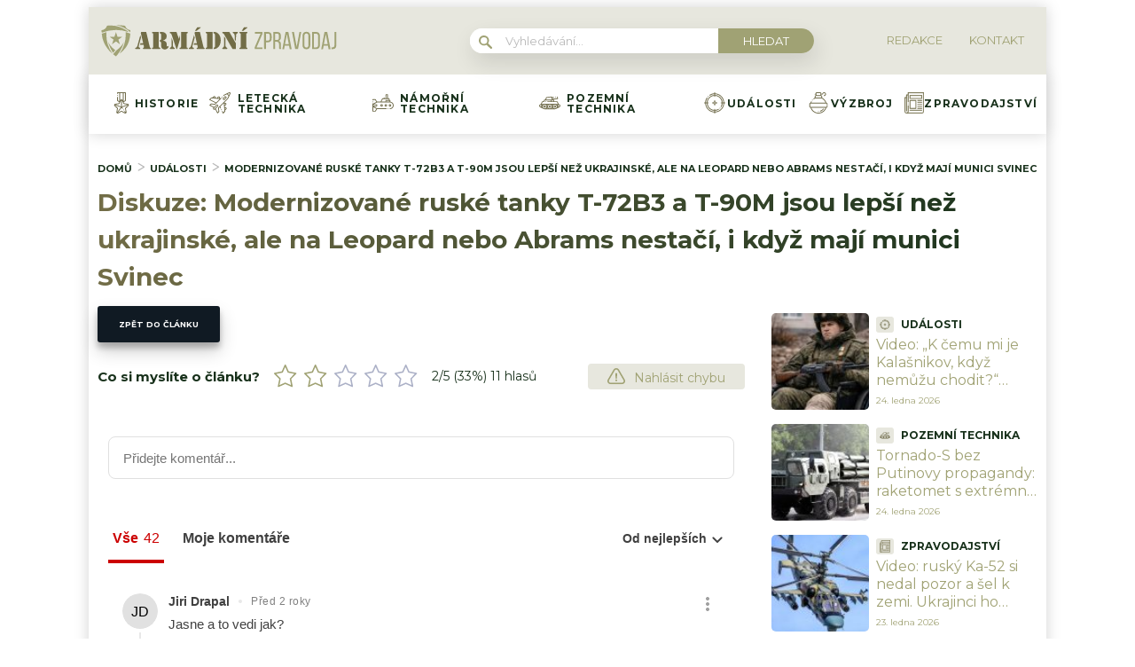

--- FILE ---
content_type: text/html; charset=utf-8
request_url: https://www.google.com/recaptcha/api2/aframe
body_size: 268
content:
<!DOCTYPE HTML><html><head><meta http-equiv="content-type" content="text/html; charset=UTF-8"></head><body><script nonce="303Cxrz1XDOQ1nyDzs1ZJA">/** Anti-fraud and anti-abuse applications only. See google.com/recaptcha */ try{var clients={'sodar':'https://pagead2.googlesyndication.com/pagead/sodar?'};window.addEventListener("message",function(a){try{if(a.source===window.parent){var b=JSON.parse(a.data);var c=clients[b['id']];if(c){var d=document.createElement('img');d.src=c+b['params']+'&rc='+(localStorage.getItem("rc::a")?sessionStorage.getItem("rc::b"):"");window.document.body.appendChild(d);sessionStorage.setItem("rc::e",parseInt(sessionStorage.getItem("rc::e")||0)+1);localStorage.setItem("rc::h",'1769238681789');}}}catch(b){}});window.parent.postMessage("_grecaptcha_ready", "*");}catch(b){}</script></body></html>

--- FILE ---
content_type: image/svg+xml
request_url: https://armadnizpravodaj.cz/wp-content/uploads/2021/12/star-accent-1-1.svg
body_size: -54
content:
<svg xmlns="http://www.w3.org/2000/svg" width="18" height="18">
    <path fill="#a0a274"
          d="M8.78 14.065a.543.543 0 0 0-.222.047l-4.307 1.92.964-4.834a.55.55 0 0 0-.15-.495L1.688 7.316l4.857-.974a.546.546 0 0 0 .392-.315L8.78 1.87l1.844 4.158c.072.163.218.28.392.315l4.857.974-3.378 3.387a.55.55 0 0 0-.15.495l.964 4.834-4.307-1.92a.543.543 0 0 0-.222-.047zm5.282 3.445a.548.548 0 0 0 .536-.655l-1.115-5.584 3.897-3.904a.55.55 0 0 0-.28-.925l-5.585-1.119L9.285.297c-.176-.396-.824-.396-1 0l-2.23 5.026L.47 6.443a.547.547 0 0 0-.28.924l3.897 3.904-1.115 5.584a.548.548 0 0 0 .759.608l5.054-2.25 5.054 2.25a.548.548 0 0 0 .222.047z"></path>
</svg>

--- FILE ---
content_type: application/javascript; charset=utf-8
request_url: https://fundingchoicesmessages.google.com/f/AGSKWxWztT4NDtjn2Hqn1qQ2JCfTQ9FClpRuJG82TFAASdd5CnsQWkvHHLD1PGBHDni1fsqKAYAc17OE0wdrvFcAbaI-FpKdur6451x_MxGJc3Vvfqq1Itf_oORf7_kPRqkZuAfWyBcixCYe8Buk61gC21oZ2atVTY3z11UUHXhlUxuLtqgAyy4dQ4SFDwB6/_/adv_head..bbn.by//advertright._160x600b./googleadunit?
body_size: -1288
content:
window['16db0af9-ccb9-4951-a475-059b6ae96745'] = true;